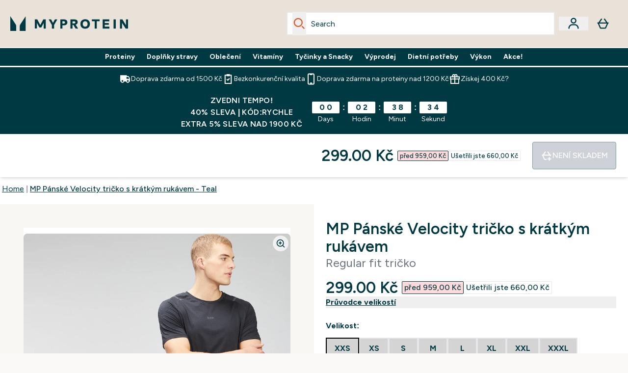

--- FILE ---
content_type: text/plain;charset=UTF-8
request_url: https://www.myprotein.cz/api/operation/ProductVariants/
body_size: -481
content:
{"data":{"product":{"sku":12761643,"variants":[{"title":"MP Pánské Velocity tričko s krátkým rukávem - Černé - XXS","sku":12761635,"inStock":false,"maxPerOrder":null,"preorderReleaseDate":"2020-12-15","images":[],"product":{"images":[{"original":"https://static.thcdn.com/productimg/original/12761634-4914870009766901.jpg","altText":null},{"original":"https://static.thcdn.com/productimg/original/12761634-4054870009818021.jpg","altText":null},{"original":"https://static.thcdn.com/productimg/original/12761634-9314870009876449.jpg","altText":null},{"original":"https://static.thcdn.com/productimg/original/12761634-9694870009930812.jpg","altText":null},{"original":"https://static.thcdn.com/productimg/original/12761634-1324870009985364.jpg","altText":null},{"original":"https://static.thcdn.com/productimg/original/12761634-9664911725888382.jpg","altText":null},{"original":"https://static.thcdn.com/productimg/original/12761634-1204911725941536.jpg","altText":null},{"original":"https://static.thcdn.com/productimg/original/12761634-2084911725997417.jpg","altText":null}],"sku":12761634},"choices":[{"optionKey":"Size","key":"XXS","colour":null,"title":"XXS"},{"optionKey":"Colour","key":"Black","colour":"#2D2C2F","title":"Černá"}],"price":{"price":{"currency":"CZK","amount":"299.0","displayValue":"299.00 Kč"},"rrp":{"currency":"CZK","amount":"959.0","displayValue":"959.00 Kč"}},"content":[{"key":"range","value":{"__typename":"ProductContentStringListValue","stringListValue":["Clothing"]}},{"key":"brand","value":{"__typename":"ProductContentStringListValue","stringListValue":["MP"]}}]},{"title":"MP Pánské Velocity tričko s krátkým rukávem - Černé - XS","sku":12761636,"inStock":false,"maxPerOrder":null,"preorderReleaseDate":"2020-12-15","images":[],"product":{"images":[{"original":"https://static.thcdn.com/productimg/original/12761634-4914870009766901.jpg","altText":null},{"original":"https://static.thcdn.com/productimg/original/12761634-4054870009818021.jpg","altText":null},{"original":"https://static.thcdn.com/productimg/original/12761634-9314870009876449.jpg","altText":null},{"original":"https://static.thcdn.com/productimg/original/12761634-9694870009930812.jpg","altText":null},{"original":"https://static.thcdn.com/productimg/original/12761634-1324870009985364.jpg","altText":null},{"original":"https://static.thcdn.com/productimg/original/12761634-9664911725888382.jpg","altText":null},{"original":"https://static.thcdn.com/productimg/original/12761634-1204911725941536.jpg","altText":null},{"original":"https://static.thcdn.com/productimg/original/12761634-2084911725997417.jpg","altText":null}],"sku":12761634},"choices":[{"optionKey":"Size","key":"XS","colour":null,"title":"XS"},{"optionKey":"Colour","key":"Black","colour":"#2D2C2F","title":"Černá"}],"price":{"price":{"currency":"CZK","amount":"299.0","displayValue":"299.00 Kč"},"rrp":{"currency":"CZK","amount":"959.0","displayValue":"959.00 Kč"}},"content":[{"key":"range","value":{"__typename":"ProductContentStringListValue","stringListValue":["Clothing"]}},{"key":"brand","value":{"__typename":"ProductContentStringListValue","stringListValue":["MP"]}}]},{"title":"MP Pánské Velocity tričko s krátkým rukávem - Černé - S","sku":12761637,"inStock":false,"maxPerOrder":null,"preorderReleaseDate":"2020-12-15","images":[],"product":{"images":[{"original":"https://static.thcdn.com/productimg/original/12761634-4914870009766901.jpg","altText":null},{"original":"https://static.thcdn.com/productimg/original/12761634-4054870009818021.jpg","altText":null},{"original":"https://static.thcdn.com/productimg/original/12761634-9314870009876449.jpg","altText":null},{"original":"https://static.thcdn.com/productimg/original/12761634-9694870009930812.jpg","altText":null},{"original":"https://static.thcdn.com/productimg/original/12761634-1324870009985364.jpg","altText":null},{"original":"https://static.thcdn.com/productimg/original/12761634-9664911725888382.jpg","altText":null},{"original":"https://static.thcdn.com/productimg/original/12761634-1204911725941536.jpg","altText":null},{"original":"https://static.thcdn.com/productimg/original/12761634-2084911725997417.jpg","altText":null}],"sku":12761634},"choices":[{"optionKey":"Size","key":"S","colour":null,"title":"S"},{"optionKey":"Colour","key":"Black","colour":"#2D2C2F","title":"Černá"}],"price":{"price":{"currency":"CZK","amount":"299.0","displayValue":"299.00 Kč"},"rrp":{"currency":"CZK","amount":"959.0","displayValue":"959.00 Kč"}},"content":[{"key":"range","value":{"__typename":"ProductContentStringListValue","stringListValue":["Clothing"]}},{"key":"brand","value":{"__typename":"ProductContentStringListValue","stringListValue":["MP"]}}]},{"title":"MP Pánské Velocity tričko s krátkým rukávem - Černé - M","sku":12761638,"inStock":false,"maxPerOrder":null,"preorderReleaseDate":"2020-12-15","images":[],"product":{"images":[{"original":"https://static.thcdn.com/productimg/original/12761634-4914870009766901.jpg","altText":null},{"original":"https://static.thcdn.com/productimg/original/12761634-4054870009818021.jpg","altText":null},{"original":"https://static.thcdn.com/productimg/original/12761634-9314870009876449.jpg","altText":null},{"original":"https://static.thcdn.com/productimg/original/12761634-9694870009930812.jpg","altText":null},{"original":"https://static.thcdn.com/productimg/original/12761634-1324870009985364.jpg","altText":null},{"original":"https://static.thcdn.com/productimg/original/12761634-9664911725888382.jpg","altText":null},{"original":"https://static.thcdn.com/productimg/original/12761634-1204911725941536.jpg","altText":null},{"original":"https://static.thcdn.com/productimg/original/12761634-2084911725997417.jpg","altText":null}],"sku":12761634},"choices":[{"optionKey":"Size","key":"M","colour":null,"title":"M"},{"optionKey":"Colour","key":"Black","colour":"#2D2C2F","title":"Černá"}],"price":{"price":{"currency":"CZK","amount":"299.0","displayValue":"299.00 Kč"},"rrp":{"currency":"CZK","amount":"959.0","displayValue":"959.00 Kč"}},"content":[{"key":"range","value":{"__typename":"ProductContentStringListValue","stringListValue":["Clothing"]}},{"key":"brand","value":{"__typename":"ProductContentStringListValue","stringListValue":["MP"]}}]},{"title":"MP Pánské Velocity tričko s krátkým rukávem - Černé - L","sku":12761639,"inStock":false,"maxPerOrder":null,"preorderReleaseDate":"2020-12-15","images":[],"product":{"images":[{"original":"https://static.thcdn.com/productimg/original/12761634-4914870009766901.jpg","altText":null},{"original":"https://static.thcdn.com/productimg/original/12761634-4054870009818021.jpg","altText":null},{"original":"https://static.thcdn.com/productimg/original/12761634-9314870009876449.jpg","altText":null},{"original":"https://static.thcdn.com/productimg/original/12761634-9694870009930812.jpg","altText":null},{"original":"https://static.thcdn.com/productimg/original/12761634-1324870009985364.jpg","altText":null},{"original":"https://static.thcdn.com/productimg/original/12761634-9664911725888382.jpg","altText":null},{"original":"https://static.thcdn.com/productimg/original/12761634-1204911725941536.jpg","altText":null},{"original":"https://static.thcdn.com/productimg/original/12761634-2084911725997417.jpg","altText":null}],"sku":12761634},"choices":[{"optionKey":"Size","key":"L","colour":null,"title":"L"},{"optionKey":"Colour","key":"Black","colour":"#2D2C2F","title":"Černá"}],"price":{"price":{"currency":"CZK","amount":"299.0","displayValue":"299.00 Kč"},"rrp":{"currency":"CZK","amount":"959.0","displayValue":"959.00 Kč"}},"content":[{"key":"range","value":{"__typename":"ProductContentStringListValue","stringListValue":["Clothing"]}},{"key":"brand","value":{"__typename":"ProductContentStringListValue","stringListValue":["MP"]}}]},{"title":"MP Pánské Velocity tričko s krátkým rukávem - Černé - XL","sku":12761640,"inStock":false,"maxPerOrder":null,"preorderReleaseDate":"2020-12-15","images":[],"product":{"images":[{"original":"https://static.thcdn.com/productimg/original/12761634-4914870009766901.jpg","altText":null},{"original":"https://static.thcdn.com/productimg/original/12761634-4054870009818021.jpg","altText":null},{"original":"https://static.thcdn.com/productimg/original/12761634-9314870009876449.jpg","altText":null},{"original":"https://static.thcdn.com/productimg/original/12761634-9694870009930812.jpg","altText":null},{"original":"https://static.thcdn.com/productimg/original/12761634-1324870009985364.jpg","altText":null},{"original":"https://static.thcdn.com/productimg/original/12761634-9664911725888382.jpg","altText":null},{"original":"https://static.thcdn.com/productimg/original/12761634-1204911725941536.jpg","altText":null},{"original":"https://static.thcdn.com/productimg/original/12761634-2084911725997417.jpg","altText":null}],"sku":12761634},"choices":[{"optionKey":"Size","key":"XL","colour":null,"title":"XL"},{"optionKey":"Colour","key":"Black","colour":"#2D2C2F","title":"Černá"}],"price":{"price":{"currency":"CZK","amount":"299.0","displayValue":"299.00 Kč"},"rrp":{"currency":"CZK","amount":"959.0","displayValue":"959.00 Kč"}},"content":[{"key":"range","value":{"__typename":"ProductContentStringListValue","stringListValue":["Clothing"]}},{"key":"brand","value":{"__typename":"ProductContentStringListValue","stringListValue":["MP"]}}]},{"title":"MP Pánské Velocity tričko s krátkým rukávem - Černé - XXL","sku":12761641,"inStock":false,"maxPerOrder":null,"preorderReleaseDate":"2020-12-15","images":[],"product":{"images":[{"original":"https://static.thcdn.com/productimg/original/12761634-4914870009766901.jpg","altText":null},{"original":"https://static.thcdn.com/productimg/original/12761634-4054870009818021.jpg","altText":null},{"original":"https://static.thcdn.com/productimg/original/12761634-9314870009876449.jpg","altText":null},{"original":"https://static.thcdn.com/productimg/original/12761634-9694870009930812.jpg","altText":null},{"original":"https://static.thcdn.com/productimg/original/12761634-1324870009985364.jpg","altText":null},{"original":"https://static.thcdn.com/productimg/original/12761634-9664911725888382.jpg","altText":null},{"original":"https://static.thcdn.com/productimg/original/12761634-1204911725941536.jpg","altText":null},{"original":"https://static.thcdn.com/productimg/original/12761634-2084911725997417.jpg","altText":null}],"sku":12761634},"choices":[{"optionKey":"Size","key":"XXL","colour":null,"title":"XXL"},{"optionKey":"Colour","key":"Black","colour":"#2D2C2F","title":"Černá"}],"price":{"price":{"currency":"CZK","amount":"299.0","displayValue":"299.00 Kč"},"rrp":{"currency":"CZK","amount":"959.0","displayValue":"959.00 Kč"}},"content":[{"key":"range","value":{"__typename":"ProductContentStringListValue","stringListValue":["Clothing"]}},{"key":"brand","value":{"__typename":"ProductContentStringListValue","stringListValue":["MP"]}}]},{"title":"MP Pánské Velocity tričko s krátkým rukávem - Černé - XXXL","sku":12761642,"inStock":false,"maxPerOrder":null,"preorderReleaseDate":"2020-12-15","images":[],"product":{"images":[{"original":"https://static.thcdn.com/productimg/original/12761634-4914870009766901.jpg","altText":null},{"original":"https://static.thcdn.com/productimg/original/12761634-4054870009818021.jpg","altText":null},{"original":"https://static.thcdn.com/productimg/original/12761634-9314870009876449.jpg","altText":null},{"original":"https://static.thcdn.com/productimg/original/12761634-9694870009930812.jpg","altText":null},{"original":"https://static.thcdn.com/productimg/original/12761634-1324870009985364.jpg","altText":null},{"original":"https://static.thcdn.com/productimg/original/12761634-9664911725888382.jpg","altText":null},{"original":"https://static.thcdn.com/productimg/original/12761634-1204911725941536.jpg","altText":null},{"original":"https://static.thcdn.com/productimg/original/12761634-2084911725997417.jpg","altText":null}],"sku":12761634},"choices":[{"optionKey":"Size","key":"XXXL","colour":null,"title":"XXXL"},{"optionKey":"Colour","key":"Black","colour":"#2D2C2F","title":"Černá"}],"price":{"price":{"currency":"CZK","amount":"299.0","displayValue":"299.00 Kč"},"rrp":{"currency":"CZK","amount":"959.0","displayValue":"959.00 Kč"}},"content":[{"key":"range","value":{"__typename":"ProductContentStringListValue","stringListValue":["Clothing"]}},{"key":"brand","value":{"__typename":"ProductContentStringListValue","stringListValue":["MP"]}}]},{"title":"MP Pánské Velocity tričko s krátkým rukávem - Merlot - XXS","sku":12761653,"inStock":false,"maxPerOrder":null,"preorderReleaseDate":"2020-12-15","images":[],"product":{"images":[{"original":"https://static.thcdn.com/productimg/original/12761652-5784874667988080.jpg","altText":null},{"original":"https://static.thcdn.com/productimg/original/12761652-1624874668055661.jpg","altText":null},{"original":"https://static.thcdn.com/productimg/original/12761652-1174874659466475.jpg","altText":null},{"original":"https://static.thcdn.com/productimg/original/12761652-1834874659393440.jpg","altText":null},{"original":"https://static.thcdn.com/productimg/original/12761652-2524874659313688.jpg","altText":null},{"original":"https://static.thcdn.com/productimg/original/12761652-1914911726338094.jpg","altText":null},{"original":"https://static.thcdn.com/productimg/original/12761652-1204911726392685.jpg","altText":null},{"original":"https://static.thcdn.com/productimg/original/12761652-9984911726450714.jpg","altText":null}],"sku":12761652},"choices":[{"optionKey":"Size","key":"XXS","colour":null,"title":"XXS"},{"optionKey":"Colour","key":"Merlot","colour":"#5D2935","title":"Merlot"}],"price":{"price":{"currency":"CZK","amount":"530.0","displayValue":"530.00 Kč"},"rrp":{"currency":"CZK","amount":"959.0","displayValue":"959.00 Kč"}},"content":[{"key":"range","value":{"__typename":"ProductContentStringListValue","stringListValue":["Clothing"]}},{"key":"brand","value":{"__typename":"ProductContentStringListValue","stringListValue":["MP"]}}]},{"title":"MP Pánské Velocity tričko s krátkým rukávem - Merlot - XS","sku":12761654,"inStock":false,"maxPerOrder":null,"preorderReleaseDate":"2020-12-15","images":[],"product":{"images":[{"original":"https://static.thcdn.com/productimg/original/12761652-5784874667988080.jpg","altText":null},{"original":"https://static.thcdn.com/productimg/original/12761652-1624874668055661.jpg","altText":null},{"original":"https://static.thcdn.com/productimg/original/12761652-1174874659466475.jpg","altText":null},{"original":"https://static.thcdn.com/productimg/original/12761652-1834874659393440.jpg","altText":null},{"original":"https://static.thcdn.com/productimg/original/12761652-2524874659313688.jpg","altText":null},{"original":"https://static.thcdn.com/productimg/original/12761652-1914911726338094.jpg","altText":null},{"original":"https://static.thcdn.com/productimg/original/12761652-1204911726392685.jpg","altText":null},{"original":"https://static.thcdn.com/productimg/original/12761652-9984911726450714.jpg","altText":null}],"sku":12761652},"choices":[{"optionKey":"Size","key":"XS","colour":null,"title":"XS"},{"optionKey":"Colour","key":"Merlot","colour":"#5D2935","title":"Merlot"}],"price":{"price":{"currency":"CZK","amount":"530.0","displayValue":"530.00 Kč"},"rrp":{"currency":"CZK","amount":"959.0","displayValue":"959.00 Kč"}},"content":[{"key":"range","value":{"__typename":"ProductContentStringListValue","stringListValue":["Clothing"]}},{"key":"brand","value":{"__typename":"ProductContentStringListValue","stringListValue":["MP"]}}]},{"title":"MP Pánské Velocity tričko s krátkým rukávem - Merlot - S","sku":12761655,"inStock":false,"maxPerOrder":null,"preorderReleaseDate":"2020-12-15","images":[],"product":{"images":[{"original":"https://static.thcdn.com/productimg/original/12761652-5784874667988080.jpg","altText":null},{"original":"https://static.thcdn.com/productimg/original/12761652-1624874668055661.jpg","altText":null},{"original":"https://static.thcdn.com/productimg/original/12761652-1174874659466475.jpg","altText":null},{"original":"https://static.thcdn.com/productimg/original/12761652-1834874659393440.jpg","altText":null},{"original":"https://static.thcdn.com/productimg/original/12761652-2524874659313688.jpg","altText":null},{"original":"https://static.thcdn.com/productimg/original/12761652-1914911726338094.jpg","altText":null},{"original":"https://static.thcdn.com/productimg/original/12761652-1204911726392685.jpg","altText":null},{"original":"https://static.thcdn.com/productimg/original/12761652-9984911726450714.jpg","altText":null}],"sku":12761652},"choices":[{"optionKey":"Size","key":"S","colour":null,"title":"S"},{"optionKey":"Colour","key":"Merlot","colour":"#5D2935","title":"Merlot"}],"price":{"price":{"currency":"CZK","amount":"530.0","displayValue":"530.00 Kč"},"rrp":{"currency":"CZK","amount":"959.0","displayValue":"959.00 Kč"}},"content":[{"key":"range","value":{"__typename":"ProductContentStringListValue","stringListValue":["Clothing"]}},{"key":"brand","value":{"__typename":"ProductContentStringListValue","stringListValue":["MP"]}}]},{"title":"MP Pánské Velocity tričko s krátkým rukávem - Merlot - M","sku":12761656,"inStock":false,"maxPerOrder":null,"preorderReleaseDate":"2020-12-15","images":[],"product":{"images":[{"original":"https://static.thcdn.com/productimg/original/12761652-5784874667988080.jpg","altText":null},{"original":"https://static.thcdn.com/productimg/original/12761652-1624874668055661.jpg","altText":null},{"original":"https://static.thcdn.com/productimg/original/12761652-1174874659466475.jpg","altText":null},{"original":"https://static.thcdn.com/productimg/original/12761652-1834874659393440.jpg","altText":null},{"original":"https://static.thcdn.com/productimg/original/12761652-2524874659313688.jpg","altText":null},{"original":"https://static.thcdn.com/productimg/original/12761652-1914911726338094.jpg","altText":null},{"original":"https://static.thcdn.com/productimg/original/12761652-1204911726392685.jpg","altText":null},{"original":"https://static.thcdn.com/productimg/original/12761652-9984911726450714.jpg","altText":null}],"sku":12761652},"choices":[{"optionKey":"Size","key":"M","colour":null,"title":"M"},{"optionKey":"Colour","key":"Merlot","colour":"#5D2935","title":"Merlot"}],"price":{"price":{"currency":"CZK","amount":"530.0","displayValue":"530.00 Kč"},"rrp":{"currency":"CZK","amount":"959.0","displayValue":"959.00 Kč"}},"content":[{"key":"range","value":{"__typename":"ProductContentStringListValue","stringListValue":["Clothing"]}},{"key":"brand","value":{"__typename":"ProductContentStringListValue","stringListValue":["MP"]}}]},{"title":"MP Pánské Velocity tričko s krátkým rukávem - Merlot - L","sku":12761657,"inStock":false,"maxPerOrder":null,"preorderReleaseDate":"2020-12-15","images":[],"product":{"images":[{"original":"https://static.thcdn.com/productimg/original/12761652-5784874667988080.jpg","altText":null},{"original":"https://static.thcdn.com/productimg/original/12761652-1624874668055661.jpg","altText":null},{"original":"https://static.thcdn.com/productimg/original/12761652-1174874659466475.jpg","altText":null},{"original":"https://static.thcdn.com/productimg/original/12761652-1834874659393440.jpg","altText":null},{"original":"https://static.thcdn.com/productimg/original/12761652-2524874659313688.jpg","altText":null},{"original":"https://static.thcdn.com/productimg/original/12761652-1914911726338094.jpg","altText":null},{"original":"https://static.thcdn.com/productimg/original/12761652-1204911726392685.jpg","altText":null},{"original":"https://static.thcdn.com/productimg/original/12761652-9984911726450714.jpg","altText":null}],"sku":12761652},"choices":[{"optionKey":"Size","key":"L","colour":null,"title":"L"},{"optionKey":"Colour","key":"Merlot","colour":"#5D2935","title":"Merlot"}],"price":{"price":{"currency":"CZK","amount":"530.0","displayValue":"530.00 Kč"},"rrp":{"currency":"CZK","amount":"959.0","displayValue":"959.00 Kč"}},"content":[{"key":"range","value":{"__typename":"ProductContentStringListValue","stringListValue":["Clothing"]}},{"key":"brand","value":{"__typename":"ProductContentStringListValue","stringListValue":["MP"]}}]},{"title":"MP Pánské Velocity tričko s krátkým rukávem - Merlot - XL","sku":12761658,"inStock":false,"maxPerOrder":null,"preorderReleaseDate":"2020-12-15","images":[],"product":{"images":[{"original":"https://static.thcdn.com/productimg/original/12761652-5784874667988080.jpg","altText":null},{"original":"https://static.thcdn.com/productimg/original/12761652-1624874668055661.jpg","altText":null},{"original":"https://static.thcdn.com/productimg/original/12761652-1174874659466475.jpg","altText":null},{"original":"https://static.thcdn.com/productimg/original/12761652-1834874659393440.jpg","altText":null},{"original":"https://static.thcdn.com/productimg/original/12761652-2524874659313688.jpg","altText":null},{"original":"https://static.thcdn.com/productimg/original/12761652-1914911726338094.jpg","altText":null},{"original":"https://static.thcdn.com/productimg/original/12761652-1204911726392685.jpg","altText":null},{"original":"https://static.thcdn.com/productimg/original/12761652-9984911726450714.jpg","altText":null}],"sku":12761652},"choices":[{"optionKey":"Size","key":"XL","colour":null,"title":"XL"},{"optionKey":"Colour","key":"Merlot","colour":"#5D2935","title":"Merlot"}],"price":{"price":{"currency":"CZK","amount":"530.0","displayValue":"530.00 Kč"},"rrp":{"currency":"CZK","amount":"959.0","displayValue":"959.00 Kč"}},"content":[{"key":"range","value":{"__typename":"ProductContentStringListValue","stringListValue":["Clothing"]}},{"key":"brand","value":{"__typename":"ProductContentStringListValue","stringListValue":["MP"]}}]},{"title":"MP Pánské Velocity tričko s krátkým rukávem - Merlot - XXL","sku":12761659,"inStock":false,"maxPerOrder":null,"preorderReleaseDate":"2020-12-15","images":[],"product":{"images":[{"original":"https://static.thcdn.com/productimg/original/12761652-5784874667988080.jpg","altText":null},{"original":"https://static.thcdn.com/productimg/original/12761652-1624874668055661.jpg","altText":null},{"original":"https://static.thcdn.com/productimg/original/12761652-1174874659466475.jpg","altText":null},{"original":"https://static.thcdn.com/productimg/original/12761652-1834874659393440.jpg","altText":null},{"original":"https://static.thcdn.com/productimg/original/12761652-2524874659313688.jpg","altText":null},{"original":"https://static.thcdn.com/productimg/original/12761652-1914911726338094.jpg","altText":null},{"original":"https://static.thcdn.com/productimg/original/12761652-1204911726392685.jpg","altText":null},{"original":"https://static.thcdn.com/productimg/original/12761652-9984911726450714.jpg","altText":null}],"sku":12761652},"choices":[{"optionKey":"Size","key":"XXL","colour":null,"title":"XXL"},{"optionKey":"Colour","key":"Merlot","colour":"#5D2935","title":"Merlot"}],"price":{"price":{"currency":"CZK","amount":"530.0","displayValue":"530.00 Kč"},"rrp":{"currency":"CZK","amount":"959.0","displayValue":"959.00 Kč"}},"content":[{"key":"range","value":{"__typename":"ProductContentStringListValue","stringListValue":["Clothing"]}},{"key":"brand","value":{"__typename":"ProductContentStringListValue","stringListValue":["MP"]}}]},{"title":"MP Pánské Velocity tričko s krátkým rukávem - Merlot - XXXL","sku":12761660,"inStock":false,"maxPerOrder":null,"preorderReleaseDate":"2020-12-15","images":[],"product":{"images":[{"original":"https://static.thcdn.com/productimg/original/12761652-5784874667988080.jpg","altText":null},{"original":"https://static.thcdn.com/productimg/original/12761652-1624874668055661.jpg","altText":null},{"original":"https://static.thcdn.com/productimg/original/12761652-1174874659466475.jpg","altText":null},{"original":"https://static.thcdn.com/productimg/original/12761652-1834874659393440.jpg","altText":null},{"original":"https://static.thcdn.com/productimg/original/12761652-2524874659313688.jpg","altText":null},{"original":"https://static.thcdn.com/productimg/original/12761652-1914911726338094.jpg","altText":null},{"original":"https://static.thcdn.com/productimg/original/12761652-1204911726392685.jpg","altText":null},{"original":"https://static.thcdn.com/productimg/original/12761652-9984911726450714.jpg","altText":null}],"sku":12761652},"choices":[{"optionKey":"Size","key":"XXXL","colour":null,"title":"XXXL"},{"optionKey":"Colour","key":"Merlot","colour":"#5D2935","title":"Merlot"}],"price":{"price":{"currency":"CZK","amount":"530.0","displayValue":"530.00 Kč"},"rrp":{"currency":"CZK","amount":"959.0","displayValue":"959.00 Kč"}},"content":[{"key":"range","value":{"__typename":"ProductContentStringListValue","stringListValue":["Clothing"]}},{"key":"brand","value":{"__typename":"ProductContentStringListValue","stringListValue":["MP"]}}]},{"title":"MP Pánské Velocity tričko s krátkým rukávem - Teal - XXS","sku":12761644,"inStock":false,"maxPerOrder":null,"preorderReleaseDate":"2020-12-15","images":[],"product":{"images":[{"original":"https://static.thcdn.com/productimg/original/12761643-1864870010042832.jpg","altText":null},{"original":"https://static.thcdn.com/productimg/original/12761643-1304870010098194.jpg","altText":null},{"original":"https://static.thcdn.com/productimg/original/12761643-5044870010156169.jpg","altText":null},{"original":"https://static.thcdn.com/productimg/original/12761643-4364870010219481.jpg","altText":null},{"original":"https://static.thcdn.com/productimg/original/12761643-1504870010278770.jpg","altText":null},{"original":"https://static.thcdn.com/productimg/original/12761643-1444911726106797.jpg","altText":null},{"original":"https://static.thcdn.com/productimg/original/12761643-1384911726174399.jpg","altText":null},{"original":"https://static.thcdn.com/productimg/original/12761643-8154911726228795.jpg","altText":null}],"sku":12761643},"choices":[{"optionKey":"Size","key":"XXS","colour":null,"title":"XXS"},{"optionKey":"Colour","key":"Deep Teal","colour":"#19454B","title":"Deep Teal"}],"price":{"price":{"currency":"CZK","amount":"148.0","displayValue":"148.00 Kč"},"rrp":{"currency":"CZK","amount":"959.0","displayValue":"959.00 Kč"}},"content":[{"key":"range","value":{"__typename":"ProductContentStringListValue","stringListValue":["Clothing"]}},{"key":"brand","value":{"__typename":"ProductContentStringListValue","stringListValue":["MP"]}}]},{"title":"MP Pánské Velocity tričko s krátkým rukávem - Teal - XS","sku":12761645,"inStock":false,"maxPerOrder":null,"preorderReleaseDate":"2020-12-15","images":[],"product":{"images":[{"original":"https://static.thcdn.com/productimg/original/12761643-1864870010042832.jpg","altText":null},{"original":"https://static.thcdn.com/productimg/original/12761643-1304870010098194.jpg","altText":null},{"original":"https://static.thcdn.com/productimg/original/12761643-5044870010156169.jpg","altText":null},{"original":"https://static.thcdn.com/productimg/original/12761643-4364870010219481.jpg","altText":null},{"original":"https://static.thcdn.com/productimg/original/12761643-1504870010278770.jpg","altText":null},{"original":"https://static.thcdn.com/productimg/original/12761643-1444911726106797.jpg","altText":null},{"original":"https://static.thcdn.com/productimg/original/12761643-1384911726174399.jpg","altText":null},{"original":"https://static.thcdn.com/productimg/original/12761643-8154911726228795.jpg","altText":null}],"sku":12761643},"choices":[{"optionKey":"Size","key":"XS","colour":null,"title":"XS"},{"optionKey":"Colour","key":"Deep Teal","colour":"#19454B","title":"Deep Teal"}],"price":{"price":{"currency":"CZK","amount":"148.0","displayValue":"148.00 Kč"},"rrp":{"currency":"CZK","amount":"959.0","displayValue":"959.00 Kč"}},"content":[{"key":"range","value":{"__typename":"ProductContentStringListValue","stringListValue":["Clothing"]}},{"key":"brand","value":{"__typename":"ProductContentStringListValue","stringListValue":["MP"]}}]},{"title":"MP Pánské Velocity tričko s krátkým rukávem - Teal - S","sku":12761646,"inStock":false,"maxPerOrder":null,"preorderReleaseDate":"2020-12-15","images":[],"product":{"images":[{"original":"https://static.thcdn.com/productimg/original/12761643-1864870010042832.jpg","altText":null},{"original":"https://static.thcdn.com/productimg/original/12761643-1304870010098194.jpg","altText":null},{"original":"https://static.thcdn.com/productimg/original/12761643-5044870010156169.jpg","altText":null},{"original":"https://static.thcdn.com/productimg/original/12761643-4364870010219481.jpg","altText":null},{"original":"https://static.thcdn.com/productimg/original/12761643-1504870010278770.jpg","altText":null},{"original":"https://static.thcdn.com/productimg/original/12761643-1444911726106797.jpg","altText":null},{"original":"https://static.thcdn.com/productimg/original/12761643-1384911726174399.jpg","altText":null},{"original":"https://static.thcdn.com/productimg/original/12761643-8154911726228795.jpg","altText":null}],"sku":12761643},"choices":[{"optionKey":"Size","key":"S","colour":null,"title":"S"},{"optionKey":"Colour","key":"Deep Teal","colour":"#19454B","title":"Deep Teal"}],"price":{"price":{"currency":"CZK","amount":"148.0","displayValue":"148.00 Kč"},"rrp":{"currency":"CZK","amount":"959.0","displayValue":"959.00 Kč"}},"content":[{"key":"range","value":{"__typename":"ProductContentStringListValue","stringListValue":["Clothing"]}},{"key":"brand","value":{"__typename":"ProductContentStringListValue","stringListValue":["MP"]}}]},{"title":"MP Pánské Velocity tričko s krátkým rukávem - Teal - M","sku":12761647,"inStock":false,"maxPerOrder":null,"preorderReleaseDate":"2020-12-15","images":[],"product":{"images":[{"original":"https://static.thcdn.com/productimg/original/12761643-1864870010042832.jpg","altText":null},{"original":"https://static.thcdn.com/productimg/original/12761643-1304870010098194.jpg","altText":null},{"original":"https://static.thcdn.com/productimg/original/12761643-5044870010156169.jpg","altText":null},{"original":"https://static.thcdn.com/productimg/original/12761643-4364870010219481.jpg","altText":null},{"original":"https://static.thcdn.com/productimg/original/12761643-1504870010278770.jpg","altText":null},{"original":"https://static.thcdn.com/productimg/original/12761643-1444911726106797.jpg","altText":null},{"original":"https://static.thcdn.com/productimg/original/12761643-1384911726174399.jpg","altText":null},{"original":"https://static.thcdn.com/productimg/original/12761643-8154911726228795.jpg","altText":null}],"sku":12761643},"choices":[{"optionKey":"Size","key":"M","colour":null,"title":"M"},{"optionKey":"Colour","key":"Deep Teal","colour":"#19454B","title":"Deep Teal"}],"price":{"price":{"currency":"CZK","amount":"148.0","displayValue":"148.00 Kč"},"rrp":{"currency":"CZK","amount":"959.0","displayValue":"959.00 Kč"}},"content":[{"key":"range","value":{"__typename":"ProductContentStringListValue","stringListValue":["Clothing"]}},{"key":"brand","value":{"__typename":"ProductContentStringListValue","stringListValue":["MP"]}}]},{"title":"MP Pánské Velocity tričko s krátkým rukávem - Teal - L","sku":12761648,"inStock":false,"maxPerOrder":null,"preorderReleaseDate":"2020-12-15","images":[],"product":{"images":[{"original":"https://static.thcdn.com/productimg/original/12761643-1864870010042832.jpg","altText":null},{"original":"https://static.thcdn.com/productimg/original/12761643-1304870010098194.jpg","altText":null},{"original":"https://static.thcdn.com/productimg/original/12761643-5044870010156169.jpg","altText":null},{"original":"https://static.thcdn.com/productimg/original/12761643-4364870010219481.jpg","altText":null},{"original":"https://static.thcdn.com/productimg/original/12761643-1504870010278770.jpg","altText":null},{"original":"https://static.thcdn.com/productimg/original/12761643-1444911726106797.jpg","altText":null},{"original":"https://static.thcdn.com/productimg/original/12761643-1384911726174399.jpg","altText":null},{"original":"https://static.thcdn.com/productimg/original/12761643-8154911726228795.jpg","altText":null}],"sku":12761643},"choices":[{"optionKey":"Size","key":"L","colour":null,"title":"L"},{"optionKey":"Colour","key":"Deep Teal","colour":"#19454B","title":"Deep Teal"}],"price":{"price":{"currency":"CZK","amount":"148.0","displayValue":"148.00 Kč"},"rrp":{"currency":"CZK","amount":"959.0","displayValue":"959.00 Kč"}},"content":[{"key":"range","value":{"__typename":"ProductContentStringListValue","stringListValue":["Clothing"]}},{"key":"brand","value":{"__typename":"ProductContentStringListValue","stringListValue":["MP"]}}]},{"title":"MP Pánské Velocity tričko s krátkým rukávem - Teal - XL","sku":12761649,"inStock":false,"maxPerOrder":null,"preorderReleaseDate":"2020-12-15","images":[],"product":{"images":[{"original":"https://static.thcdn.com/productimg/original/12761643-1864870010042832.jpg","altText":null},{"original":"https://static.thcdn.com/productimg/original/12761643-1304870010098194.jpg","altText":null},{"original":"https://static.thcdn.com/productimg/original/12761643-5044870010156169.jpg","altText":null},{"original":"https://static.thcdn.com/productimg/original/12761643-4364870010219481.jpg","altText":null},{"original":"https://static.thcdn.com/productimg/original/12761643-1504870010278770.jpg","altText":null},{"original":"https://static.thcdn.com/productimg/original/12761643-1444911726106797.jpg","altText":null},{"original":"https://static.thcdn.com/productimg/original/12761643-1384911726174399.jpg","altText":null},{"original":"https://static.thcdn.com/productimg/original/12761643-8154911726228795.jpg","altText":null}],"sku":12761643},"choices":[{"optionKey":"Size","key":"XL","colour":null,"title":"XL"},{"optionKey":"Colour","key":"Deep Teal","colour":"#19454B","title":"Deep Teal"}],"price":{"price":{"currency":"CZK","amount":"148.0","displayValue":"148.00 Kč"},"rrp":{"currency":"CZK","amount":"959.0","displayValue":"959.00 Kč"}},"content":[{"key":"range","value":{"__typename":"ProductContentStringListValue","stringListValue":["Clothing"]}},{"key":"brand","value":{"__typename":"ProductContentStringListValue","stringListValue":["MP"]}}]},{"title":"MP Pánské Velocity tričko s krátkým rukávem - Teal - XXL","sku":12761650,"inStock":false,"maxPerOrder":null,"preorderReleaseDate":"2020-12-15","images":[],"product":{"images":[{"original":"https://static.thcdn.com/productimg/original/12761643-1864870010042832.jpg","altText":null},{"original":"https://static.thcdn.com/productimg/original/12761643-1304870010098194.jpg","altText":null},{"original":"https://static.thcdn.com/productimg/original/12761643-5044870010156169.jpg","altText":null},{"original":"https://static.thcdn.com/productimg/original/12761643-4364870010219481.jpg","altText":null},{"original":"https://static.thcdn.com/productimg/original/12761643-1504870010278770.jpg","altText":null},{"original":"https://static.thcdn.com/productimg/original/12761643-1444911726106797.jpg","altText":null},{"original":"https://static.thcdn.com/productimg/original/12761643-1384911726174399.jpg","altText":null},{"original":"https://static.thcdn.com/productimg/original/12761643-8154911726228795.jpg","altText":null}],"sku":12761643},"choices":[{"optionKey":"Size","key":"XXL","colour":null,"title":"XXL"},{"optionKey":"Colour","key":"Deep Teal","colour":"#19454B","title":"Deep Teal"}],"price":{"price":{"currency":"CZK","amount":"148.0","displayValue":"148.00 Kč"},"rrp":{"currency":"CZK","amount":"959.0","displayValue":"959.00 Kč"}},"content":[{"key":"range","value":{"__typename":"ProductContentStringListValue","stringListValue":["Clothing"]}},{"key":"brand","value":{"__typename":"ProductContentStringListValue","stringListValue":["MP"]}}]},{"title":"MP Pánské Velocity tričko s krátkým rukávem - Teal - XXXL","sku":12761651,"inStock":false,"maxPerOrder":null,"preorderReleaseDate":"2020-12-15","images":[],"product":{"images":[{"original":"https://static.thcdn.com/productimg/original/12761643-1864870010042832.jpg","altText":null},{"original":"https://static.thcdn.com/productimg/original/12761643-1304870010098194.jpg","altText":null},{"original":"https://static.thcdn.com/productimg/original/12761643-5044870010156169.jpg","altText":null},{"original":"https://static.thcdn.com/productimg/original/12761643-4364870010219481.jpg","altText":null},{"original":"https://static.thcdn.com/productimg/original/12761643-1504870010278770.jpg","altText":null},{"original":"https://static.thcdn.com/productimg/original/12761643-1444911726106797.jpg","altText":null},{"original":"https://static.thcdn.com/productimg/original/12761643-1384911726174399.jpg","altText":null},{"original":"https://static.thcdn.com/productimg/original/12761643-8154911726228795.jpg","altText":null}],"sku":12761643},"choices":[{"optionKey":"Size","key":"XXXL","colour":null,"title":"XXXL"},{"optionKey":"Colour","key":"Deep Teal","colour":"#19454B","title":"Deep Teal"}],"price":{"price":{"currency":"CZK","amount":"237.0","displayValue":"237.00 Kč"},"rrp":{"currency":"CZK","amount":"959.0","displayValue":"959.00 Kč"}},"content":[{"key":"range","value":{"__typename":"ProductContentStringListValue","stringListValue":["Clothing"]}},{"key":"brand","value":{"__typename":"ProductContentStringListValue","stringListValue":["MP"]}}]}]}},"extensions":{"ray":"140fofUPEfC3R0GNauxFcw","server":"PRODUCTION-W-NNC9J","flags":[],"experiments":{"new_plp_variant_swatch":"v1|newPlpVariantSwatch"},"rateLimitersFiring":[{"captchaBypassAvailable":[{"type":"V2_VISIBLE","siteKey":"6Lcs1QYUAAAAAJS_m-vZsQCSv6lnqOxXUh_7BnZ1"},{"type":"V2_INVISIBLE","siteKey":"6Lf4fiMUAAAAAGRkNt_wJnf79ra2LSdFBlTL-Wcf"}],"rateLimitingBucket":"MARKETING_MATERIAL_SIGN_UP"},{"captchaBypassAvailable":[{"type":"V2_VISIBLE","siteKey":"6Lcs1QYUAAAAAJS_m-vZsQCSv6lnqOxXUh_7BnZ1"},{"type":"V2_INVISIBLE","siteKey":"6Lf4fiMUAAAAAGRkNt_wJnf79ra2LSdFBlTL-Wcf"}],"rateLimitingBucket":"REFERRAL_EMAIL"}],"surrogateControl":{"noStore":true,"maxAge":null,"swr":null,"sie":null,"scope":null}}}

--- FILE ---
content_type: application/x-javascript
request_url: https://www.myprotein.cz/ssr-assets/ProductGallery.astro_astro_type_script_index_1_lang.BlZamdl6.js
body_size: 4555
content:
typeof window.sharedFunctions?.productImageZoom=="function"&&window.sharedFunctions.productImageZoom();!window.originalProductGalleryRefresh&&window.refreshProductGallery&&(window.originalProductGalleryRefresh=window.refreshProductGallery);function k(){const w=document.getElementById("product-gallery-container");if(!w)return;const y=w.querySelector("#gallery-carousel");y&&y.classList.remove("hover:cursor-zoom-in"),w.bindResponsiveImageZoomEventListeners&&w.removeEventListener("click",w.bindResponsiveImageZoomEventListeners),w.bindResponsiveImageZoomEventListeners&&(w.bindResponsiveImageZoomEventListeners=function(){}),w.querySelectorAll(".zoom-button").forEach(h=>{h.parentElement&&h.parentElement.classList.contains("carouselImages")&&h.remove()}),w.querySelectorAll(".carouselImages").forEach((h,_)=>{if(h.closest("#gallery-video-wrapper")||h.querySelector("video")||h.parentElement.id==="gallery-video-wrapper"||h.querySelector(".zoom-button"))return;const I=document.createElement("button");I.className="zoom-button absolute top-2 right-2 bg-white bg-opacity-70 rounded-full p-1.5 z-30 hover:bg-opacity-100 transition-all duration-200 focus:outline-none focus:ring-2 focus:ring-white",I.setAttribute("aria-label","Zoom image"),I.setAttribute("data-image-index",_.toString()),I.innerHTML=`
        <svg xmlns="http://www.w3.org/2000/svg" width="20" height="20" viewBox="0 0 24 24" fill="none" stroke="currentColor" stroke-width="2" stroke-linecap="round" stroke-linejoin="round">
          <circle cx="11" cy="11" r="8"></circle>
          <line x1="21" y1="21" x2="16.65" y2="16.65"></line>
          <line x1="11" y1="8" x2="11" y2="14"></line>
          <line x1="8" y1="11" x2="14" y2="11"></line>
        </svg>
      `,I.addEventListener("click",R=>{R.preventDefault(),R.stopPropagation();const f=R.currentTarget.closest(".carouselImages"),v=Array.from(w.querySelectorAll(".carouselImages"));let c=v.indexOf(f);if(c===-1&&(c=parseInt(R.currentTarget.getAttribute("data-image-index")||"0",10)),w.querySelector("#gallery-video-wrapper")){const o=v.findIndex(t=>t.closest("#gallery-video-wrapper")||t.querySelector("video")||t.parentElement.id==="gallery-video-wrapper");o!==-1&&c>o&&(c-=1)}let d=document.getElementById("gallery-share-modal");if(!d){d=document.createElement("div"),d.id="gallery-share-modal",d.className="fixed inset-0 z-[999999] flex items-center justify-center bg-black bg-opacity-75 hidden",d.style.position="fixed",d.style.top="0",d.style.left="0",d.style.right="0",d.style.bottom="0",d.innerHTML=`
            <div class="relative bg-transparent rounded-lg w-full h-full max-w-5xl overflow-hidden flex flex-col">
              <button
                id="modal-close-button"
                class="absolute top-4 right-4 z-[999999] bg-black rounded-full p-2 shadow-md hover:bg-gray-100 focus:outline-none focus:ring-2 focus:ring-white"
                aria-label="Close"
              >
                <svg xmlns="http://www.w3.org/2000/svg" class="h-6 w-6 inline pointer-events-none fill-white" viewBox="0 0 24 24">
                  <path d="M19 6.41L17.59 5 12 10.59 6.41 5 5 6.41 10.59 12 5 17.59 6.41 19 12 13.41 17.59 19 19 17.59 13.41 12z"/>
                </svg>
              </button>
              <div class="md:h-full w-full p-2 md:p-4 flex flex-col">
                <div class="relative w-full h-[75vh] md:h-[72vh] flex flex-col">
                  <button
                    id='modal-image-prev'
                    type='button'
                    class='gallery-action absolute top-1/2 left-0 flex -translate-y-1/2 p-2 z-[40] bg-black rounded-full focus:outline-none focus:ring-2 focus:ring-white'
                    tabindex='0'
                    aria-label='Previous'
                  >
                    <svg xmlns="http://www.w3.org/2000/svg" class="h-6 w-6 inline pointer-events-none" fill="none" viewBox="0 0 24 24" stroke="white">
                      <path stroke-linecap="round" stroke-linejoin="round" stroke-width="2" d="M15 19l-7-7 7-7" />
                    </svg>
                  </button>
                  
                  <div
                    id='modal-zoom-container'
                    class='overflow-hidden absolute top-0 left-0 opacity-0 transition-opacity duration-300 ease-in-out hover:cursor-zoom-out z-[30]'
                  >
                  </div>
                  
                  <div
                    id='modal-gallery-carousel'
                    class='relative zoomed-carousel no-scrollbar carousel flex h-full w-full snap-x snap-mandatory overflow-x-auto overflow-y-hidden bg-black hover:cursor-zoom-in z-[20]'
                    role='presentation'
                    data-is-zoom-modal='true'
                    tabindex='0'
                  >
                  </div>
                  
                  <button
                    id='modal-image-next'
                    type='button'
                    class='gallery-action absolute top-1/2 right-0 flex -translate-y-1/2 transform bg-black rounded-full p-2 z-[40] focus:outline-none focus:ring-2 focus:ring-white'
                    tabindex='0'
                    aria-label='Next'
                  >
                    <svg xmlns="http://www.w3.org/2000/svg" class="h-6 w-6 inline pointer-events-none" fill="none" viewBox="0 0 24 24" stroke="white">
                      <path stroke-linecap="round" stroke-linejoin="round" stroke-width="2" d="M9 5l7 7-7 7" />
                    </svg>
                  </button>
                </div>
                
                <div class='flex flex-row mt-3 bg-black p-3 rounded items-center justify-center'>
                  <ul
                    id='modal-thumbnail-container'
                    class='zoomed-thumbnail-container flex-no-wrap flex w-full items-center justify-start overflow-x-auto overflow-y-visible gap-2'
                    aria-label='Thumbnails'
                  >
                  </ul>
                </div>
              </div>
            </div>
          `,document.body.appendChild(d);const o=document.createElement("style");o.textContent=`
            #gallery-share-modal {
              transition: opacity 0.3s ease-in-out;
            }
            
            #gallery-share-modal.hidden {
              opacity: 0;
              pointer-events: none;
              display: none !important;
            }
            
            #gallery-share-modal:not(.hidden) {
              opacity: 1;
              pointer-events: auto;
              display: flex !important;
            }
            
            .zoomed-carousel {
              height: 100% !important;
            }
            
            .zoomed-carousel img {
              object-fit: contain !important;
              width: 100%;
              height: 100%;
              max-height: 72vh;
              background-color: black;
            }
            
            .carouselImages {
              display: flex;
              align-items: center;
              justify-content: center;
            }
            
            .carouselImages picture {
              height: 100%;
              display: flex;
              align-items: center;
              justify-content: center;
            }
            
            @media (max-width: 768px) {
              .zoomed-carousel img {
                max-height: 100%;
                width: auto;
                margin: 0 auto;
              }
              
              #gallery-share-modal {
                position: fixed !important;
                top: 0 !important;
                left: 0 !important;
                right: 0 !important;
                bottom: 0 !important;
                width: 100vw !important;
                height: 100vh !important;
                padding: 0 !important;
              }
              
              #gallery-share-modal > div {
                border-radius: 0;
                padding: 0;
              }
              
              #modal-close-button {
                top: 10px;
                right: 10px;
                z-index: 999999;
              }
            }
            
            .zoomed-thumbnail-container {
              min-height: 120px;
            }
            
            #modal-close-button {
              transition: background-color 0.2s ease-in-out;
            }
            
            #modal-close-button:hover {
              background-color: #f3f4f6;
            }
            
            #modal-close-button:focus {
              outline: 2px solid #007bff;
              outline-offset: 2px;
            }
            
            #modal-zoom-container {
              position: absolute;
              top: 0;
              left: 0;
              width: 100%;
              height: 100%;
              z-index: 35;
            }
            
            #modal-zoom-container:not(.opacity-0) {
              background-color: rgba(0, 0, 0, 0.95);
            }
            
            #modal-zoom-image {
              position: absolute;
              top: 0;
              left: 0;
              width: 100%;
              height: 100%;
              object-fit: contain;
            }
          `,document.head.appendChild(o)}d.classList.remove("hidden"),document.body.classList.add("scrollBlock"),(()=>{const o=document.activeElement;setTimeout(()=>{const t=d.querySelectorAll('button, [href], input, select, textarea, [tabindex]:not([tabindex="-1"])'),i=d.querySelectorAll("#modal-thumbnail-container button.modal-thumbnail");let a=Array.from(t);i.forEach(p=>{a.includes(p)||a.push(p)});const x=a[0],A=a[a.length-1];x&&x.focus();const C=p=>{if(p.key==="Tab"&&(p.shiftKey&&document.activeElement===x?(p.preventDefault(),A.focus()):!p.shiftKey&&document.activeElement===A&&(p.preventDefault(),x.focus()),document.activeElement.classList.contains("modal-thumbnail"))){const T=a.indexOf(document.activeElement);T!==-1&&(p.shiftKey&&T>0?(p.preventDefault(),a[T-1].focus()):!p.shiftKey&&T<a.length-1&&(p.preventDefault(),a[T+1].focus()))}p.key==="Escape"&&(d.classList.add("hidden"),document.body.classList.remove("scrollBlock"),document.removeEventListener("keydown",C),o&&o.focus())};document.addEventListener("keydown",C),d.cleanupFocusTrap=()=>{document.removeEventListener("keydown",C),o&&o.focus()}},200)})();const u=document.getElementById("modal-gallery-carousel"),z=document.getElementById("modal-thumbnail-container"),e=document.getElementById("modal-zoom-container"),l=window.__DEFAULTIMAGES__||[];if(!l||l.length===0)return;if(u&&(u.innerHTML="",l.forEach((o,t)=>{const i=document.createElement("div");i.className="carouselImages min-w-full lg:my-auto bg-black";const a=`${window.__CURRENTVARIANT__?.title||"Product"} - Image ${t+1}`;i.innerHTML=`
              <picture class="flex lg:w-full h-full bg-black">
                <img
                  src="${o.original}"
                  alt="${o.altText||a}"
                  class="snap-center h-full object-contain original-image"
                />
              </picture>
            `,u.appendChild(i)})),z&&l.length>1&&(z.innerHTML="",l.forEach((o,t)=>{const i=document.createElement("li");i.className="h-[102px]";const a=document.createElement("button");a.className="modal-thumbnail border-transparent border-solid border-[3px] rounded focus:outline-none focus:ring-2 focus:ring-white",a.setAttribute("tabindex","0"),t===c&&(a.classList.add("border-white"),a.classList.remove("border-transparent"));const x=`${window.__CURRENTVARIANT__?.title||"Product"} - Image ${t+1}`;a.innerHTML=`
              <picture class="pointer-events-none">
                <img
                  src="${o.original}"
                  alt="${o.altText??x}"
                  class="max-w-none cursor-pointer rounded-sm"
                  width="100"
                  height="100"
                  loading="lazy"
                />
              </picture>
            `,a.addEventListener("click",()=>{if(u){const A=u.clientWidth*t;if(u.scrollTo({top:0,left:A,behavior:"smooth"}),z.querySelectorAll(".modal-thumbnail").forEach((p,T)=>{T===t?(p.classList.remove("border-transparent"),p.classList.add("border-white")):(p.classList.remove("border-white"),p.classList.add("border-transparent"))}),e&&l[t]){const p=l[t].original;p&&(e.innerHTML=`
                      <img
                        id="modal-zoom-image"
                        src="${p}"
                        alt="${window.__CURRENTVARIANT__?.title||"Product"} - Zoomed Image"
                        class="w-full h-full object-contain bg-black"
                        style="position: absolute; top: 0; left: 0; width: 100%; height: 100%;"
                      />
                    `)}}}),i.appendChild(a),z.appendChild(i)})),e&&l[c]){const o=l[c].original;o&&(e.innerHTML=`
              <img
                id="modal-zoom-image"
                src="${o}"
                alt="${window.__CURRENTVARIANT__?.title||"Product"} - Zoomed Image"
                class="w-full h-full object-contain bg-black"
                style="position: absolute; top: 0; left: 0; width: 100%; height: 100%;"
              />
            `)}if(u){const o=Math.min(Math.max(0,c),(l?.length||1)-1),t=u.clientWidth*o;u.scrollTo({top:0,left:t,behavior:"smooth"})}const s=document.getElementById("modal-image-prev"),n=document.getElementById("modal-image-next"),r=o=>{const t=Math.min(Math.max(0,o),l.length-1);if(u){const i=u.clientWidth*t;u.scrollTo({top:0,left:i,behavior:"smooth"})}if(z&&z.querySelectorAll(".modal-thumbnail").forEach((a,x)=>{x===t?(a.classList.remove("border-transparent"),a.classList.add("border-white")):(a.classList.remove("border-white"),a.classList.add("border-transparent"))}),e&&l[t]){const i=l[t].original;i&&(e.innerHTML=`
                <img
                  id="modal-zoom-image"
                  src="${i}"
                  alt="${window.__CURRENTVARIANT__?.title||"Product"} - Zoomed Image"
                  class="w-full h-full object-contain bg-black"
                  style="position: absolute; top: 0; left: 0; width: 100%; height: 100%;"
                />
              `)}};s&&(s.onclick=function(){const o=Math.round(u.scrollLeft/u.clientWidth);r(o-1)}),n&&(n.onclick=function(){const o=Math.round(u.scrollLeft/u.clientWidth);r(o+1)});const b=document.getElementById("modal-close-button");b&&b.addEventListener("click",()=>{d.classList.add("hidden"),document.body.classList.remove("scrollBlock"),d.cleanupFocusTrap&&d.cleanupFocusTrap()}),d.addEventListener("click",o=>{o.target===d&&(d.classList.add("hidden"),document.body.classList.remove("scrollBlock"),d.cleanupFocusTrap&&d.cleanupFocusTrap())}),e&&(e.style.opacity="0",e.style.visibility="hidden",u.addEventListener("click",function(o){if(e.style.opacity==="0"){const t=Math.round(u.scrollLeft/u.clientWidth),i=window.__DEFAULTIMAGES__||[];if(i[t]){const a=i[t].original;if(a){e.innerHTML=`
                    <img
                      id="modal-zoom-image"
                      src="${a}"
                      alt="${window.__CURRENTVARIANT__?.title||"Product"} - Zoomed Image"
                      class="w-full h-full object-contain bg-black"
                      style="position: absolute; top: 0; left: 0; width: 100%; height: 100%;"
                    />
                  `;const x=u.getBoundingClientRect(),A=o.clientX-x.left,C=o.clientY-x.top,p=A/x.width*100,T=C/x.height*100,N=document.getElementById("modal-zoom-image");N&&(N.style.transformOrigin=`${p}% ${T}%`,N.style.transform="scale(2.5)"),e.style.opacity="1",e.style.visibility="visible",e.setAttribute("data-zoom-active","true"),u.classList.remove("hover:cursor-zoom-in"),u.classList.add("hover:cursor-default")}}}}),e.addEventListener("mousemove",o=>{const t=document.getElementById("modal-zoom-image");if(e&&t){const i=e.getBoundingClientRect(),a=o.clientX-i.left,x=o.clientY-i.top,A=a/i.width*100,C=x/i.height*100;t.style.transformOrigin=`${A}% ${C}%`,t.style.transform="scale(2.5)"}}),e.addEventListener("click",()=>{e.style.opacity="0",e.style.visibility="hidden",e.setAttribute("data-zoom-active","false"),u&&(u.classList.add("hover:cursor-zoom-in"),u.classList.remove("hover:cursor-default"),setTimeout(()=>{u.style.pointerEvents="auto"},100))}))});const m=h.querySelector("picture");m&&(m.style.position="relative",m.appendChild(I))});const g=document.querySelectorAll(".grid.grid-cols-2 .zoom-button, .new-styling-zoom-button");g.forEach(h=>{h.style.opacity="1",h.style.visibility="visible",h.style.display="block",h.style.zIndex="30"}),g.forEach(h=>{const _=h.cloneNode(!0);h.parentNode&&h.parentNode.replaceChild(_,h)}),document.querySelectorAll(".grid.grid-cols-2 .zoom-button, .new-styling-zoom-button").forEach(h=>{h.addEventListener("click",_=>{_.preventDefault(),_.stopPropagation();const I=parseInt(h.getAttribute("data-image-index"),10);let m=document.getElementById("gallery-share-modal");if(!m){m=document.createElement("div"),m.id="gallery-share-modal",m.className="fixed inset-0 z-[999999] flex items-center justify-center bg-black bg-opacity-75 hidden",m.style.position="fixed",m.style.top="0",m.style.left="0",m.style.right="0",m.style.bottom="0",m.innerHTML=`
            <div class="relative bg-transparent rounded-lg w-full h-full max-w-5xl overflow-hidden flex flex-col">
              <button
                id="modal-close-button"
                class="absolute top-4 right-4 z-[999999] bg-black rounded-full p-2 shadow-md hover:bg-gray-100 focus:outline-none focus:ring-2 focus:ring-white"
                aria-label="Close"
              >
                <svg xmlns="http://www.w3.org/2000/svg" class="h-6 w-6 inline pointer-events-none fill-white" viewBox="0 0 24 24">
                  <path d="M19 6.41L17.59 5 12 10.59 6.41 5 5 6.41 10.59 12 5 17.59 6.41 19 12 13.41 17.59 19 19 17.59 13.41 12z"/>
                </svg>
              </button>
              <div class="md:h-full w-full p-2 md:p-4 flex flex-col">
                <div class="relative w-full h-[75vh] md:h-[72vh] flex flex-col">
                  <button
                    id='modal-image-prev'
                    type='button'
                    class='gallery-action absolute top-1/2 left-0 flex -translate-y-1/2 p-2 z-[40] bg-black rounded-full focus:outline-none focus:ring-2 focus:ring-white'
                    tabindex='0'
                    aria-label='Previous'
                  >
                    <svg xmlns="http://www.w3.org/2000/svg" class="h-6 w-6 inline pointer-events-none" fill="none" viewBox="0 0 24 24" stroke="white">
                      <path stroke-linecap="round" stroke-linejoin="round" stroke-width="2" d="M15 19l-7-7 7-7" />
                    </svg>
                  </button>
                  
                  <div
                    id='modal-zoom-container'
                    class='overflow-hidden absolute top-0 left-0 opacity-0 transition-opacity duration-300 ease-in-out hover:cursor-zoom-out z-[30]'
                  >
                  </div>
                  
                  <div
                    id='modal-gallery-carousel'
                    class='relative zoomed-carousel no-scrollbar carousel flex h-full w-full snap-x snap-mandatory overflow-x-auto overflow-y-hidden bg-black hover:cursor-zoom-in z-[20]'
                    role='presentation'
                    data-is-zoom-modal='true'
                    tabindex='0'
                  >
                  </div>
                  
                  <button
                    id='modal-image-next'
                    type='button'
                    class='gallery-action absolute top-1/2 right-0 flex -translate-y-1/2 transform bg-black rounded-full p-2 z-[40] focus:outline-none focus:ring-2 focus:ring-white'
                    tabindex='0'
                    aria-label='Next'
                  >
                    <svg xmlns="http://www.w3.org/2000/svg" class="h-6 w-6 inline pointer-events-none" fill="none" viewBox="0 0 24 24" stroke="white">
                      <path stroke-linecap="round" stroke-linejoin="round" stroke-width="2" d="M9 5l7 7-7 7" />
                    </svg>
                  </button>
                </div>
                
                <div class='flex flex-row mt-3 bg-black p-3 rounded items-center justify-center'>
                  <ul
                    id='modal-thumbnail-container'
                    class='zoomed-thumbnail-container flex-no-wrap flex w-full items-center justify-start overflow-x-auto overflow-y-visible gap-2'
                    aria-label='Thumbnails'
                  >
                  </ul>
                </div>
              </div>
            </div>
          `,document.body.appendChild(m);const e=document.createElement("style");e.textContent=`
            #gallery-share-modal {
              transition: opacity 0.3s ease-in-out;
            }
            
            #gallery-share-modal.hidden {
              opacity: 0;
              pointer-events: none;
              display: none !important;
            }
            
            #gallery-share-modal:not(.hidden) {
              opacity: 1;
              pointer-events: auto;
              display: flex !important;
            }
            
            .zoomed-carousel {
              height: 100% !important;
            }
            
            .zoomed-carousel img {
              object-fit: contain !important;
              width: 100%;
              height: 100%;
              max-height: 72vh;
              background-color: black;
            }
            
            .carouselImages {
              display: flex;
              align-items: center;
              justify-content: center;
            }
            
            .carouselImages picture {
              height: 100%;
              display: flex;
              align-items: center;
              justify-content: center;
            }
            
            @media (max-width: 768px) {
              .zoomed-carousel img {
                max-height: 100%;
                width: auto;
                margin: 0 auto;
              }
              
              #gallery-share-modal {
                position: fixed !important;
                top: 0 !important;
                left: 0 !important;
                right: 0 !important;
                bottom: 0 !important;
                width: 100vw !important;
                height: 100vh !important;
                padding: 0 !important;
              }
              
              #gallery-share-modal > div {
                border-radius: 0;
                padding: 0;
              }
              
              #modal-close-button {
                top: 10px;
                right: 10px;
                z-index: 999999;
              }
            }
            
            .zoomed-thumbnail-container {
              min-height: 120px;
            }
            
            #modal-close-button {
              transition: background-color 0.2s ease-in-out;
            }
            
            #modal-close-button:hover {
              background-color: #f3f4f6;
            }
            
            #modal-close-button:focus {
              outline: 2px solid #007bff;
              outline-offset: 2px;
            }
            
            #modal-zoom-container {
              position: absolute;
              top: 0;
              left: 0;
              width: 100%;
              height: 100%;
              z-index: 35;
            }
            
            /* Ensure navigation buttons are always visible and above the zoom container */
            #modal-image-prev,
            #modal-image-next {
              z-index: 40 !important;
              opacity: 1 !important;
              visibility: visible !important;
              display: flex !important;
              pointer-events: auto !important;
              background-color: rgba(0, 0, 0, 0.7) !important;
            }
            
            #modal-zoom-container:not(.opacity-0) {
              background-color: rgba(0, 0, 0, 0.95);
            }
            
            #modal-zoom-image {
              position: absolute;
              top: 0;
              left: 0;
              width: 100%;
              height: 100%;
              object-fit: contain;
            }
          `,document.head.appendChild(e)}m.classList.remove("hidden"),document.body.classList.add("scrollBlock"),(()=>{const e=document.activeElement;setTimeout(()=>{const l=m.querySelectorAll('button, [href], input, select, textarea, [tabindex]:not([tabindex="-1"])'),s=m.querySelectorAll("#modal-thumbnail-container button.modal-thumbnail");let n=Array.from(l);s.forEach(t=>{n.includes(t)||n.push(t)});const r=n[0],b=n[n.length-1];r&&r.focus();const o=t=>{if(t.key==="Tab"&&(t.shiftKey&&document.activeElement===r?(t.preventDefault(),b.focus()):!t.shiftKey&&document.activeElement===b&&(t.preventDefault(),r.focus()),document.activeElement.classList.contains("modal-thumbnail"))){const i=n.indexOf(document.activeElement);i!==-1&&(t.shiftKey&&i>0?(t.preventDefault(),n[i-1].focus()):!t.shiftKey&&i<n.length-1&&(t.preventDefault(),n[i+1].focus()))}t.key==="Escape"&&(m.classList.add("hidden"),document.body.classList.remove("scrollBlock"),document.removeEventListener("keydown",o),e&&e.focus())};document.addEventListener("keydown",o),m.cleanupFocusTrap=()=>{document.removeEventListener("keydown",o),e&&e.focus()}},200)})();const f=document.getElementById("modal-gallery-carousel"),v=document.getElementById("modal-thumbnail-container"),c=document.getElementById("modal-zoom-container"),E=window.__DEFAULTIMAGES__||[];if(!E||E.length===0)return;if(f&&(f.innerHTML="",E.forEach((e,l)=>{const s=document.createElement("div");s.className="carouselImages min-w-full lg:my-auto bg-black";const n=`${window.__CURRENTVARIANT__?.title||"Product"} - Image ${l+1}`;s.innerHTML=`
              <picture class="flex lg:w-full h-full bg-black">
                <img
                  src="${e.original}"
                  alt="${e?.altText??n}"
                  class="snap-center h-full object-contain original-image"
                  width="1100"
                  height="1200"
                />
              </picture>
            `,f.appendChild(s)})),v&&E.length>1&&(v.innerHTML="",E.forEach((e,l)=>{const s=document.createElement("li");s.className="h-[102px]";const n=document.createElement("button");n.className="modal-thumbnail border-transparent border-solid border-[3px] rounded focus:outline-none focus:ring-2 focus:ring-white",n.setAttribute("tabindex","0"),l===I&&(n.classList.add("border-white"),n.classList.remove("border-transparent"));const r=`${window.__CURRENTVARIANT__?.title||"Product"} - Image ${l+1}`;n.innerHTML=`
              <picture class="pointer-events-none">
                <img
                  src="${e.original}"
                  alt="${e?.altText??r}"
                  class="max-w-none cursor-pointer rounded-sm"
                  width="100"
                  height="100"
                  loading="lazy"
                />
              </picture>
            `,n.addEventListener("click",()=>{if(f){const b=f.clientWidth*l;if(f.scrollTo({top:0,left:b,behavior:"smooth"}),v.querySelectorAll(".modal-thumbnail").forEach((t,i)=>{i===l?(t.classList.remove("border-transparent"),t.classList.add("border-white")):(t.classList.remove("border-white"),t.classList.add("border-transparent"))}),c&&E[l]){const t=E[l].original;t&&(c.innerHTML=`
                      <img
                        id="modal-zoom-image"
                        src="${t}"
                        alt="${window.__CURRENTVARIANT__?.title||"Product"} - Zoomed Image"
                        class="w-full h-full object-contain bg-black"
                        style="position: absolute; top: 0; left: 0; width: 100%; height: 100%;"
                      />
                    `)}}}),s.appendChild(n),v.appendChild(s)})),c&&E[I]){const e=E[I].original;e&&(c.innerHTML=`
              <img
                id="modal-zoom-image"
                src="${e}"
                alt="${window.__CURRENTVARIANT__?.title||"Product"} - Zoomed Image"
                class="w-full h-full object-contain bg-black"
                style="position: absolute; top: 0; left: 0; width: 100%; height: 100%;"
              />
            `)}if(f){const e=Math.min(Math.max(0,I),(E?.length||1)-1),l=f.clientWidth*e;f.scrollTo({top:0,left:l,behavior:"smooth"})}const d=document.getElementById("modal-image-prev"),M=document.getElementById("modal-image-next"),u=e=>{const l=Math.min(Math.max(0,e),E.length-1);if(f){const s=f.clientWidth*l;f.scrollTo({top:0,left:s,behavior:"smooth"})}if(v){const s=v.querySelectorAll(".modal-thumbnail");if(s.forEach((n,r)=>{r===l?(n.classList.remove("border-transparent"),n.classList.add("border-white")):(n.classList.remove("border-white"),n.classList.add("border-transparent"))}),s[l]){const r=s[l].getBoundingClientRect(),b=v.getBoundingClientRect();b.width;const o=r.left+r.width/2,t=b.left+b.width/2;if(r.left<b.left||r.right>b.right||Math.abs(o-t)>r.width/2){const i=o-t,a=v.scrollLeft+i;v.scrollTo({left:a,behavior:"smooth"})}}}if(c&&E[l]){const s=E[l].original;s&&(c.innerHTML=`
                <img
                  id="modal-zoom-image"
                  src="${s}"
                  alt="${window.__CURRENTVARIANT__?.title||"Product"} - Zoomed Image"
                  class="w-full h-full object-contain bg-black"
                  style="position: absolute; top: 0; left: 0; width: 100%; height: 100%;"
                />
              `)}};if(d){const e=d.cloneNode(!0);d.parentNode&&d.parentNode.replaceChild(e,d),e.addEventListener("click",function(){const l=Math.round(f.scrollLeft/f.clientWidth);if(u(l-1),v){const s=v.querySelectorAll(".modal-thumbnail"),n=Math.max(0,l-1);s.forEach((r,b)=>{b===n?(r.classList.remove("border-transparent"),r.classList.add("border-white")):(r.classList.remove("border-white"),r.classList.add("border-transparent"))})}})}if(M){const e=M.cloneNode(!0);M.parentNode&&M.parentNode.replaceChild(e,M),e.addEventListener("click",function(){const l=Math.round(f.scrollLeft/f.clientWidth);if(u(l+1),v){const s=v.querySelectorAll(".modal-thumbnail"),n=Math.min(s.length-1,l+1);s.forEach((r,b)=>{b===n?(r.classList.remove("border-transparent"),r.classList.add("border-white")):(r.classList.remove("border-white"),r.classList.add("border-transparent"))})}})}const z=document.getElementById("modal-close-button");z&&z.addEventListener("click",()=>{m.classList.add("hidden"),document.body.classList.remove("scrollBlock"),m.cleanupFocusTrap&&m.cleanupFocusTrap()}),m.addEventListener("click",e=>{e.target===m&&(m.classList.add("hidden"),document.body.classList.remove("scrollBlock"),m.cleanupFocusTrap&&m.cleanupFocusTrap())}),c&&(c.style.opacity="0",c.style.visibility="hidden",f.addEventListener("click",function(e){if(c.style.opacity==="0"){const l=Math.round(f.scrollLeft/f.clientWidth),s=window.__DEFAULTIMAGES__||[];if(s[l]){const n=s[l].original;if(n){c.innerHTML=`
                    <img
                      id="modal-zoom-image"
                      src="${n}"
                      alt="${window.__CURRENTVARIANT__?.title||"Product"} - Zoomed Image"
                      class="w-full h-full object-contain bg-black"
                      style="position: absolute; top: 0; left: 0; width: 100%; height: 100%;"
                    />
                  `;const r=f.getBoundingClientRect(),b=e.clientX-r.left,o=e.clientY-r.top,t=b/r.width*100,i=o/r.height*100,a=document.getElementById("modal-zoom-image");a&&(a.style.transformOrigin=`${t}% ${i}%`,a.style.transform="scale(2.5)"),c.style.opacity="1",c.style.visibility="visible",c.setAttribute("data-zoom-active","true"),f.classList.remove("hover:cursor-zoom-in"),f.classList.add("hover:cursor-default")}}}}),c.addEventListener("mousemove",e=>{const l=document.getElementById("modal-zoom-image");if(c&&l){const s=c.getBoundingClientRect(),n=e.clientX-s.left,r=e.clientY-s.top,b=n/s.width*100,o=r/s.height*100;l.style.transformOrigin=`${b}% ${o}%`,l.style.transform="scale(2.5)"}}),c.addEventListener("click",()=>{c.style.opacity="0",c.style.visibility="hidden",c.setAttribute("data-zoom-active","false"),f&&(f.classList.add("hover:cursor-zoom-in"),f.classList.remove("hover:cursor-default"),setTimeout(()=>{f.style.pointerEvents="auto"},100))}))})})}window.refreshProductGallery=function(w){window.originalProductGalleryRefresh&&window.originalProductGalleryRefresh(w),setTimeout(k,300)};document.addEventListener("DOMContentLoaded",()=>{setTimeout(()=>{k(),document.querySelectorAll(".zoom-button, .new-styling-zoom-button").forEach(y=>{y.style.opacity="1",y.style.visibility="visible",y.style.display="block",y.style.zIndex="30"})},500),setInterval(()=>{k(),document.querySelectorAll(".zoom-button, .new-styling-zoom-button").forEach(g=>{g.style.opacity="1",g.style.visibility="visible",g.style.display="block",g.style.zIndex="30",g.parentElement&&(g.parentElement.style.position="relative",g.parentElement.style.overflow="visible")});const y=document.getElementById("modal-image-prev"),L=document.getElementById("modal-image-next");y&&(y.style.opacity="1",y.style.visibility="visible",y.style.display="flex",y.style.zIndex="40",y.style.pointerEvents="auto",y.style.backgroundColor="rgba(0, 0, 0, 0.7)",y.onclick||(y.onclick=function(){const g=document.getElementById("modal-gallery-carousel");if(g){const B=Math.round(g.scrollLeft/g.clientWidth),h=g.clientWidth*Math.max(0,B-1);g.scrollTo({top:0,left:h,behavior:"smooth"})}})),L&&(L.style.opacity="1",L.style.visibility="visible",L.style.display="flex",L.style.zIndex="40",L.style.pointerEvents="auto",L.style.backgroundColor="rgba(0, 0, 0, 0.7)",L.onclick||(L.onclick=function(){const g=document.getElementById("modal-gallery-carousel");if(g){const B=Math.round(g.scrollLeft/g.clientWidth),h=window.__DEFAULTIMAGES__||[],_=g.clientWidth*Math.min(h.length-1,B+1);g.scrollTo({top:0,left:_,behavior:"smooth"})}}))},1e3),document.addEventListener("ajaxComplete",()=>{k()}),document.addEventListener("product-gallery-refreshed",()=>{k()}),document.addEventListener("product-variation-changed",()=>{k()}),document.addEventListener("variation_updated",()=>{k()}),document.querySelectorAll(".product-variation-selector, [data-variation-selector]").forEach(y=>{y.addEventListener("change",()=>setTimeout(k,300)),y.addEventListener("click",()=>setTimeout(k,300))});class w extends HTMLElement{constructor(){super(),this._sku=this.getAttribute("data-refresh-product-gallery")}static get observedAttributes(){return["data-refresh-product-gallery"]}attributeChangedCallback(L,g,B){L==="data-refresh-product-gallery"&&g!==B&&setTimeout(k,300)}}customElements.get("product-gallery")||customElements.define("product-gallery",w)});
